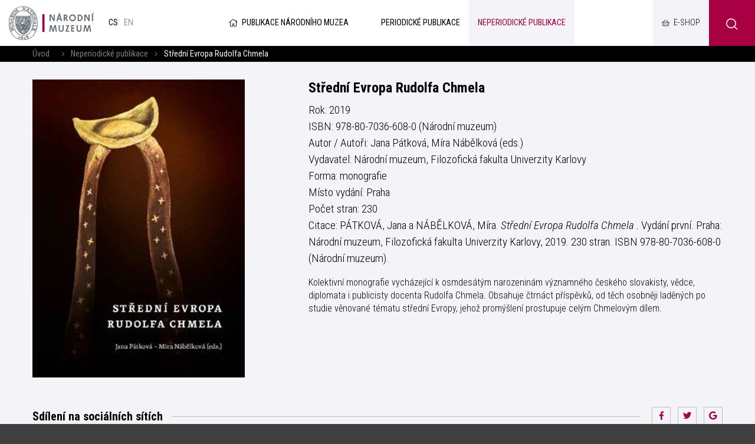

--- FILE ---
content_type: text/html; charset=UTF-8
request_url: https://publikace.nm.cz/neperiodicke-publikace/stredni-evropa-rudolfa-chmela
body_size: 5440
content:
<!DOCTYPE html>
<html>

<head>
	    <meta charset="utf-8"/>
		<link href="//fonts.googleapis.com/css?family=Playfair+Display:700|Roboto+Condensed:300,300i,400,700,700i&amp;amp;subset=latin-ext" rel="stylesheet" type="text/css"/>


	
    <link href="/css/d6d42e6a1a7090cc02667a84e5a322cf.css?b8960dc4?new" rel="stylesheet" type="text/css"/>


	<title>Střední Evropa Rudolfa Chmela  - Národní muzeum</title>
<meta name="Keywords" content="Střední Evropa Rudolfa Chmela - Národní muzeum">
<meta name="Description" content="">
				<meta property="og:image" content="https://publikace.nm.cz/file/cb98d899eb1481e7fe9c0683b5d85233/24207/Stredni%20Evropa%20Rudolfa%20Chmela.jpg">
				<meta property="og:image:width" content="315">
				<meta property="og:image:height" content="443">
				<meta property="og:title" content="Střední Evropa Rudolfa Chmela  - Národní muzeum">
					<meta property="og:site_name" content="Národní muzeum">
				<meta property="og:url" content="https://publikace.nm.cz/neperiodicke-publikace/stredni-evropa-rudolfa-chmela">
	    <meta name="author" content="Národní Muzeum"/>

    <meta name="MobileOptimized" content="width"/>
    <meta name="HandheldFriendly" content="true"/>
    <meta name="viewport" content="width=device-width, initial-scale=1.0, user-scalable=yes"/>

	<link rel="canonical" href="//publikace.nm.cz/neperiodicke-publikace/stredni-evropa-rudolfa-chmela" />
	<link rel="icon" type="image/png" href="https://publikace.nm.cz/file/ad1e3d8b659d4c5536c61a5d693fed81/4/favicon/nmicon.png">
	    
    <script nonce="ee90d053fd46094e7edfa8efead93731a1a41bd6">
        (function(i,s,o,g,r,a,m){i['GoogleAnalyticsObject']=r;i[r]=i[r]||function(){
            (i[r].q=i[r].q||[]).push(arguments)},i[r].l=1*new Date();a=s.createElement(o),
            m=s.getElementsByTagName(o)[0];a.async=1;a.src=g;m.parentNode.insertBefore(a,m)
        })(window,document,'script','https://www.google-analytics.com/analytics.js','ga');

        ga('create', 'UA-23822512-2', 'auto');
        ga('send', 'pageview');

    </script>

	<meta name="robots" content="index,follow"> 

    <meta name="have-i-been-pwned-verification" value="c1ec10db4b41ce6d335396b2e6d54b08">

    <script type="text/javascript" src="/scripts/jquery-2.2.4.min.js" nonce="ee90d053fd46094e7edfa8efead93731a1a41bd6"></script>
</head>

<body class="cs pageID506">
<div id="page" >

    <header role="banner">
        <div class="section">
            <div class="header">
                <div class="header__item">
                    <div class="logo">
												                        <a href="https://www.nm.cz/" title="Úvodní stránka"><img
                                    src="/img/logo.png" alt=""
                                    srcset="/img/logo.png 1x, /img/logo-2x.png 2x, /img/logo-3x.png 3x">
                        </a>
                    </div>

					<div class="lang">
						            <span>
            cs            </span>
					
			            <a title="English"
               href="/en/non-periodical-publications/stredni-evropa-rudolfa-chmela"
               class="en">
				en</a>
			</div><!-- /mutace -->


                </div>

                <div class="header__item">
					                    <a class="publLogo" href="https://publikace.nm.cz/"
                       title="Úvodní stránka"><i aria-hidden="true" class="fa minw fa-home"></i>Publikace Národního muzea                    </a>
                    <nav class="topNav" role="navigation">
						





    <ul level="1">

                                                            

            <li  id="li505">
              <a  href="/periodicke-publikace"><span>Periodické publikace
<!-- by Texy2! -->                                                 <span class="open SubmenuOnClick" data-idprefix="" data-pageid="505"></span></span></a>
                
                
                





            </li>
                                                            

            <li  id="li506">
              <a class="aktivni" href="/neperiodicke-publikace"><span>Neperiodické publikace                                                 <span class="open SubmenuOnClick" data-idprefix="" data-pageid="506"></span></span></a>
                
                
                





            </li>
            </ul>


        


                    </nav>
                </div>

                <div class="loginBox">
                    <a href="https://www.nm.cz/e-shop" target="_blank" class="userButton shopButton" title="E-shop"><span>E-shop</span></a>
                </div>

                <span class="menuBtn" id="menuBtn" title="Navigace"><span><em></em></span></span>
                <nav class="respNav" role="navigation">
                    <div class="respNav-in">
						

	<ul>
							 
							                    
			
			<li  id="liresp505">
                                          				<a  href="/periodicke-publikace"><span>Periodické publikace				            </span></a>

        
                     
				

			</li>
					 
							                    
			
			<li  id="liresp506">
                                          				<a class="aktivni" href="/neperiodicke-publikace"><span>Neperiodické publikace				            </span></a>

        
                     
				

			</li>
			</ul>
                    </div>
                </nav>
                <span id="dark"></span>

                    <div class="searchButton btn" id="searchButton"><i class="icon-search"></i></div>
                    <div class="search">
                        <div class="searchBox">
    <div class="searchBoxIn">
        <div class="section">
            <form action="https://publikace.nm.cz/vyhledavani" id="search" role="search" class="search"
                  method="get" aria-label="Fulltext vyhledávání" accesskey="4">
                <fieldset>
                    <input type="hidden" name="do-search" value="hledat"/>
                    <input name="q" class="pole searchbox searchField"
                           aria-label="hledaný text"
                           placeholder="hledaný text..." type="search" size="25"/>
                    <button type="submit" aria-label="Hledat"><i class="fa fa-search"
                                                                                                   aria-hidden="true"></i>
                    </button>
                    <span class="searchClose" aria-label="Skrýt vyhledávání"
                          role="button"><svg aria-hidden="true" fill="#ffffff" height="24" viewBox="0 0 24 24"
                                             width="24" xmlns="https://www.w3.org/2000/svg"><path
                                    d="M19 6.41L17.59 5 12 10.59 6.41 5 5 6.41 10.59 12 5 17.59 6.41 19 12 13.41 17.59 19 19 17.59 13.41 12z"/><path
                                    d="M0 0h24v24H0z" fill="none"/></svg></span>
                </fieldset>
            </form>
        </div>
    </div>
</div>                    </div>
            </div>
        </div>
    </header>

	
	<main role="main">
	<div class="breadCrumbs">
    <div class="section">
        <div>
            <a href="/"
               title="Hlavní stránka">Úvod</a>
			                &nbsp;&nbsp;    <i class="fa fa-angle-right"></i>
                <a href="/neperiodicke-publikace">Neperiodické publikace</a>
						                <i class="fa fa-angle-right"></i> <span>Střední Evropa Rudolfa Chmela </span>
			        </div>
    </div>
</div>

    

    <section class="grayBox">
        <div class="section">
            <div class="content">
                <div class="pblBox">
                    <div class="pbl">
						                            <div class="pbl__img">
																                                    <picture>
										                                            <source srcset="https://publikace.nm.cz/file/cb98d899eb1481e7fe9c0683b5d85233/24207/publicationdetail/Stredni%20Evropa%20Rudolfa%20Chmela.jpg"
                                                    type="image/webp"
													>
										                                        <source srcset="https://publikace.nm.cz/file/cb98d899eb1481e7fe9c0683b5d85233/24207/publicationdetail/Stredni%20Evropa%20Rudolfa%20Chmela.jpg"
                                                type="image/jpeg"
												>
                                        <img src="https://publikace.nm.cz/file/cb98d899eb1481e7fe9c0683b5d85233/24207/publicationdetail/Stredni%20Evropa%20Rudolfa%20Chmela.jpg"
                                             alt="Střední Evropa Rudolfa Chmela "
                                             title="Střední Evropa Rudolfa Chmela "/>
                                    </picture>
								                            </div>
						                        <div class="pbl__cont">

                            <h3 class="pbl__hdr">Střední Evropa Rudolfa Chmela </h3>

                            <div class="perex">
								Rok: 2019                                <br>ISBN: 978-80-7036-608-0 (Národní muzeum)								<br>Autor / Autoři: Jana Pátková, Míra Nábělková (eds.)								<br>Vydavatel: Národní muzeum, Filozofická fakulta Univerzity Karlovy								<br>Forma: monografie								<br>Místo vydání: Praha								<br>Počet stran: 230								                                                                            <br>Citace: PÁTKOVÁ, Jana a NÁBĚLKOVÁ, Míra. <i>Střední Evropa Rudolfa Chmela .</i> Vydání první. Praha: Národní muzeum, Filozofická fakulta Univerzity Karlovy, 2019. 230 stran. ISBN 978-80-7036-608-0 (Národní muzeum).                                                                                                </div>

							<p>Kolektivní monografie vycházející k osmdesátým narozeninám významného českého slovakisty, vědce, diplomata i publicisty docenta Rudolfa Chmela. Obsahuje čtrnáct příspěvků, od těch osobněji laděných po studie věnované tématu střední Evropy, jehož promýšlení prostupuje celým Chmelovým dílem.</p>
							
													
						                  <form action="https://online.colosseum.eu/goodsadd" method="post" id="addToCartForm">
													                                <div class="addCart" id="addCart" style="display: none;">
                                    <div class="numInput">
                                        <div class="numInput__input">
                                            <input aria-label="Počet ks Střední Evropa Rudolfa Chmela" value="1" aria-live="polite" aria-atomic="true" type="text" name="commodityAmount" value="1" id="cartNum">
                                        </div>
                                        <div class="numInput__unit">ks</div>
                                        <button type="button" aria-controls="cartNum" class="numInput__btn numInput__btn--up" title="Navýšit počet" aria-label="Navýšit počet Tlapky"><i aria-hidden="true" class="fa fa-plus"></i></button>
                                        <button type="button" aria-controls="cartNum" class="numInput__btn numInput__btn--down" title="Snížit počet" aria-label="Snížit počet Tlapky"><i aria-hidden="true" class="fa fa-minus"></i></button>
                                    </div>
                                    <!-- button type="submit" class="btn bigBtn" title="Přidat do košíku" onclick="$('#modalWindow').fadeToggle(); return false;"></button -->

                                    <input type="hidden" name="mrsid" value="143" />
                                    <input type="hidden" name="commodityId" value="34870" id="commodityId"/>
                                    <input type="hidden" name="currency" value="CZK" />
                                    <input type="hidden" name="redirectBackToPortal" value="0" />
                                    <input type="hidden" name="failedRedirect" value="https://www.nm.cz/e-shop/knihy/stredni-evropa-rudolfa-chmela" />
                                    <input type="hidden" name="successRedirect" value="https://www.nm.cz/e-shop/knihy/stredni-evropa-rudolfa-chmela" />
                                    <button type="submit" class="btn bigBtn" title="Přidat do košíku"><span class="btnText">Objednat publikaci</span><i class="fa fa-shopping-basket"></i></button>
                                </div>

																			

												</form>

						
                        </div>
                    </div>
					
<br>
<br>
<div class="socBar">
    <h3>Sdílení na sociálních sítích</h3>
    <i></i>



<div class="soc">
	<a href="http://www.facebook.com/sharer/sharer.php?u=https://publikace.nm.cz/neperiodicke-publikace/stredni-evropa-rudolfa-chmela"><i class="fab fa-facebook-f"></i></a>
	<a href="https://twitter.com/share?url=https://publikace.nm.cz/neperiodicke-publikace/stredni-evropa-rudolfa-chmela"><i class="fab fa-twitter"></i></a>
	<a href="https://plus.google.com/share?url=https://publikace.nm.cz/neperiodicke-publikace/stredni-evropa-rudolfa-chmela"><i class="fab fa-google"></i></a>
</div>
</div>                </div>
            </div>
        </div>
    </section>
</main>

		
	    <main>
        <div class="windowPopup" id="windowPopup">
            <div class="windowPopupIn">
                <div class="window">
                    <div class="windowIn">
                        <div class="close cls"></div>
                        <center>
                            <br>
                            <br>
                            <h3 class="windowHeader"></h3>
                            <p>
                            </p>   <br>
                            <span class=" cls btn btn2">Rozumím</span>
                            <br>
                            <br>
                        </center>
                    </div>
                </div>
            </div>
        </div>
    </main>


    <div id="jsinsert">
    </div>
    <style>
        .cookieline {
            display: block;
            position: fixed;
            background: #a80042;
            background: rgba(168, 0, 66, 0.9);
            backdrop-filter: blur(10px);
            -webkit-backdrop-filter: blur(10px);
            bottom: 0;
            width: 100%;
            padding: 15px 15px;
            z-index: 9999;
            color: white;
        }

        .cookieline .btn {
            float: right;
            background: white;
            color: black;
        }

        .cookieline .texty {
            padding: 5px;
        }

        .cookieline .num {
            margin: -2px 5px 0 5px
        }

        .cookieline .price {
            font-weight: bold;
        }
    </style>


    <footer role="contentinfo">
        <div class="section">
            <div class="fMenu">
                <ul>
                    <li>
                        <a href=""><img
                                    src="/img/logo-white.png" alt=""
                                    srcset="/img/logo-white.png 1x, /img/logo-white-2x.png 2x, /img/logo-white-3x.png 3x"></a>
                    </li>
					                        <li>
                            <a href="https://www.nm.cz/spoluprace">Spolupráce</a>

                            <ul>
								                                    <li>
                                        <a href="https://www.nm.cz/spoluprace/narodni-muzeum-pomaha">Národní muzeum pomáhá</a>
                                    </li>
								                                    <li>
                                        <a href="https://www.nm.cz/spoluprace/sponzorstvi">Sponzorství</a>
                                    </li>
								                                    <li>
                                        <a href="https://www.nm.cz/spoluprace/pronajmy">Pronájmy</a>
                                    </li>
								                                    <li>
                                        <a href="https://www.nm.cz/spoluprace/stante-se-dobrovolnikem">Staňte se dobrovolníkem</a>
                                    </li>
								                                    <li>
                                        <a href="https://www.nm.cz/spoluprace/volna-mista">Volná místa </a>
                                    </li>
								                            </ul>
                        </li>
						                        <li>
                            <a href="https://www.nm.cz/pro-badatele">Pro badatele</a>

                            <ul>
								                                    <li>
                                        <a href="https://www.nm.cz/pro-badatele/odborne-slozky">Odborné složky</a>
                                    </li>
								                                    <li>
                                        <a href="https://www.nm.cz/pro-badatele/odborna-cinnost">Odborná činnost</a>
                                    </li>
								                                    <li>
                                        <a href="https://www.nm.cz/pro-badatele/staze-a-praxe">Stáže a praxe</a>
                                    </li>
								                            </ul>
                        </li>
						                        <li>
                            <a href="https://www.nm.cz/o-nas">O nás</a>

                            <ul>
								                                    <li>
                                        <a href="https://www.nm.cz/o-nas/novinky">Novinky</a>
                                    </li>
								                                    <li>
                                        <a href="https://www.nm.cz/o-nas/rada-narodniho-muzea">Rada Národního muzea</a>
                                    </li>
								                                    <li>
                                        <a href="https://www.nm.cz/o-nas/vedecka-rada">Vědecká rada</a>
                                    </li>
								                                    <li>
                                        <a href="https://www.nm.cz/o-nas/poradni-sbor-pro-sbirkotvornou-cinnost">Poradní sbor pro sbírkotvornou činnost</a>
                                    </li>
								                                    <li>
                                        <a href="https://www.nm.cz/o-nas/edicni-rada">Ediční rada</a>
                                    </li>
								                                    <li>
                                        <a href="https://www.nm.cz/o-nas/dulezite-dokumenty">Důležité dokumenty</a>
                                    </li>
								                                    <li>
                                        <a href="https://www.nm.cz/o-nas/kontakt">Kontakt</a>
                                    </li>
								                            </ul>
                        </li>
						
                    <li>
                        <ul>
							                                <li>
                                    <a href="https://www.nm.czhttps://www.mkcr.cz/">Ministerstvo kultury</a>
                                </li>
								                                <li>
                                    <a href="https://www.nm.cz/povinne-zverejnovane-informace">Povinně zveřejňované informace</a>
                                </li>
								                                <li>
                                    <a href="https://www.nm.cz/prohlaseni-o-pristupnosti">Prohlášení o přístupnosti</a>
                                </li>
								                                <li>
                                    <a href="https://www.nm.cz/ochrana-osobnich-udaju">Ochrana osobních údajů</a>
                                </li>
								                                <li>
                                    <a href="https://www.nm.cz/ochrana-oznamovatelu">Ochrana oznamovatelů</a>
                                </li>
								                                <li>
                                    <a href="https://www.nm.cz/obchodni-podminky">Obchodní podmínky</a>
                                </li>
								                                <li>
                                    <a href="https://www.nm.cz/nabidka-nepotrebneho-majetku">Nabídka nepotřebného majetku</a>
                                </li>
								                                <li>
                                    <a href="https://www.nm.cz/sitemap.xml">XML Sitemap</a>
                                </li>
								                                <li>
                                    <a href="https://www.nm.cz/mapa-webu">Mapa webu</a>
                                </li>
								                                <li>
                                    <a href="https://www.nm.czhttps://nm365.sharepoint.com/">Intranet Národního muzea</a>
                                </li>
								
                        </ul>
                    </li>

                </ul>
            </div>


            <div class="footer">
                <div class="row">
                    <div>
                        <p>Webové stránky:                            <a href="https://www.netservis.cz" target="_blank"><img src="/img/netservis.svg"
                                                                                    style="width: 73px; height:auto;"
                                                                                    alt=""></a>
                        </p>
                    </div>
                    <div>
                        <p>Zřizovatel: <img src="/img/minkul.svg" style="width: 90px; height: auto;"
                                                                alt=""></p>
                    </div>


                    <div class="soc">
                        <a href="https://www.facebook.com/narodnimuzeum/" target="_blank"><i
                                    class="fab fa-facebook-f"></i></a>
                        <a href="https://twitter.com/narodnimuzeum" target="_blank"><i class="fab fa-twitter"></i></a>
                        <a href="https://www.instagram.com/narodnimuzeum/" target="_blank"><i
                                    class="fab fa-instagram"></i></a>
                    </div>
                </div>
            </div>
        </div>
    </footer>


</div>
<!-- /#page -->




<script src="https://publikace.nm.cz/minifyjs/d7aa42e865e0502092cde8b43326ad9c.js?9-1-2020" type="text/javascript" charset="utf-8"
        nonce="ee90d053fd46094e7edfa8efead93731a1a41bd6"></script>


<script nonce="ee90d053fd46094e7edfa8efead93731a1a41bd6">

    $("#respNav .aktivni").closest(".subex").addClass("rozbal");

    $(".menunavopen").click(function (event) {
        event.preventDefault();

        if ($('#respNav').hasClass("rollOut")) {
            $(".topBar").removeClass('fixed2');
        } else {
            $(".topBar").addClass('fixed2');
        }

        $('#respNav').toggleClass('rollOut');
        $(this).toggleClass('fixed');


    });
</script>
</body>

</html>


--- FILE ---
content_type: text/xml; charset=utf-8
request_url: https://online.colosseum.eu/narodni-muzeum2/globalinfo?mrsid=143&full=1
body_size: 286
content:
<?xml version="1.0" encoding="UTF-8"?><GlobalInfo xmlns="http://colosseum.eu/colosseum/schemas/GlobalInfo.xsd"><urlInfo><logout>https://online.colosseum.eu/narodni-muzeum2/General/Account/Deauthorize?mrsid=143</logout><forgottenPassword>https://online.colosseum.eu/narodni-muzeum2/General/Account?mrsid=143#forgottenPassword</forgottenPassword><registration>https://online.colosseum.eu/narodni-muzeum2/General/Account/Register?mrsid=143</registration><orderList>https://online.colosseum.eu/narodni-muzeum2/General/MyAccount?mrsid=143</orderList><cart>https://online.colosseum.eu/narodni-muzeum2/standard/Cart/Index?mrsid=143</cart></urlInfo><accountInfo><authorized>false</authorized><name></name><externalSessionId></externalSessionId><sessionValidity>2026-01-18T04:55:09</sessionValidity><errors /></accountInfo><cartInfo><count>0</count><price>0</price><currency></currency><validity>0001-01-01T00:00:00</validity></cartInfo></GlobalInfo>